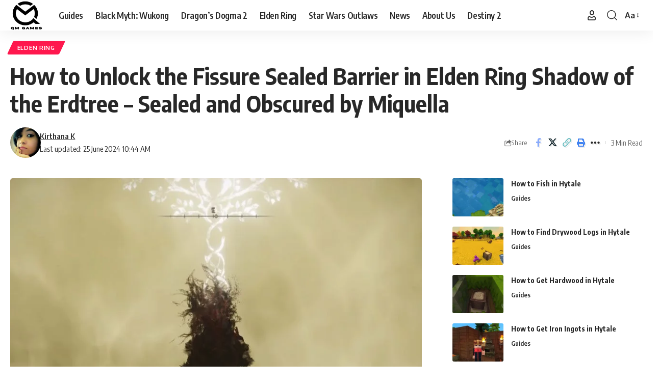

--- FILE ---
content_type: text/css
request_url: https://quoramarketing.com/wp-content/litespeed/ucss/af74399fd34c84a0d10b42f358eff99b.css?ver=4d015
body_size: 10235
content:
@keyframes spin-loader{0%{transform:rotate(0deg)}to{transform:rotate(360deg)}}figure.wp-block-gallery.has-nested-images{align-items:normal}.wp-block-gallery.has-nested-images figure.wp-block-image:not(#individual-image){margin:0;width:calc(50% - var(--wp--style--unstable-gallery-gap, 16px)/2)}.wp-block-gallery.has-nested-images figure.wp-block-image{box-sizing:border-box;display:flex;flex-direction:column;flex-grow:1;justify-content:center;max-width:100%;position:relative}.wp-block-gallery.has-nested-images figure.wp-block-image img{display:block;height:auto;max-width:100%!important;width:auto}.wp-block-gallery.has-nested-images.is-cropped figure.wp-block-image:not(#individual-image){align-self:inherit}.wp-block-gallery.has-nested-images.is-cropped figure.wp-block-image:not(#individual-image) img{flex:1 0 0%;height:100%;object-fit:cover;width:100%}@media (min-width:600px){.wp-block-gallery.has-nested-images.columns-default figure.wp-block-image:not(#individual-image){width:calc(33.33% - var(--wp--style--unstable-gallery-gap, 16px)*.66667)}.wp-block-gallery.has-nested-images.columns-default figure.wp-block-image:not(#individual-image):first-child:nth-last-child(2),.wp-block-gallery.has-nested-images.columns-default figure.wp-block-image:not(#individual-image):first-child:nth-last-child(2)~figure.wp-block-image:not(#individual-image){width:calc(50% - var(--wp--style--unstable-gallery-gap, 16px)*.5)}}.wp-block-image img{height:auto;vertical-align:bottom}.wp-block-image img,ul{box-sizing:border-box}.entry-content{counter-reset:footnotes}:root{--wp--preset--font-size--normal:16px;--wp--preset--font-size--huge:42px}.screen-reader-text:focus{background-color:#ddd;clip-path:none;color:#444;display:block;font-size:1em;height:auto;left:5px;line-height:normal;padding:15px 23px 14px;text-decoration:none;top:5px;width:auto;z-index:100000}html :where(img[class*=wp-image-]){height:auto;max-width:100%}:where(figure){margin:0 0 1em}:root{--g-color:#ff184e;--body-fcolor:#282828;--effect:all .2s cubic-bezier(0.32, 0.74, 0.57, 1);--timing:cubic-bezier(0.32, 0.74, 0.57, 1);--shadow-12:#0000001f;--shadow-20:#00000005;--round-3:3px;--height-34:34px;--height-40:40px;--padding-40:0 40px;--round-5:5px;--round-7:7px;--shadow-7:#00000012;--dark-accent:#191c20;--dark-accent-0:#191c2000;--dark-accent-90:#191c20f2;--meta-b-fcolor:var(--body-fcolor);--nav-color:var(--body-fcolor);--subnav-color:var(--body-fcolor);--nav-color-10:#00000015;--subnav-color-10:#00000015;--meta-b-fspace:normal;--meta-b-fstyle:normal;--meta-b-fweight:600;--meta-b-transform:none;--nav-bg:#fff;--nav-bg-from:#fff;--nav-bg-to:#fff;--nav-bg-glass:#fff7;--nav-bg-glass-from:#fff7;--nav-bg-glass-to:#fff7;--subnav-bg:#fff;--subnav-bg-from:#fff;--subnav-bg-to:#fff;--indicator-bg-from:#ff0084;--indicator-bg-to:#2c2cf8;--audio-color:#ffa052;--dribbble-color:#fb70a6;--excerpt-color:#666;--fb-color:#89abfc;--live-color:#fe682e;--gallery-color:#729dff;--ig-color:#7e40b6;--linkedin-color:#007bb6;--bsky-color:#4ca2fe;--pin-color:#f74c53;--flipboard-color:#f52828;--privacy-color:#fff;--review-color:#ffc300;--soundcloud-color:#fd794a;--vk-color:#07f;--telegam-color:#649fdf;--twitter-color:#00151c;--medium-color:#000;--threads-color:#000;--video-color:#ffc300;--vimeo-color:#44bbe1;--ytube-color:#ef464b;--whatsapp-color:#00e676;--g-color-90:#ff184ee6;--absolute-dark:#242424;--body-family:'Oxygen', sans-serif;--btn-family:'Encode Sans Condensed', sans-serif;--cat-family:'Oxygen', sans-serif;--dwidgets-family:'Oxygen', sans-serif;--h1-family:'Encode Sans Condensed', sans-serif;--h2-family:'Encode Sans Condensed', sans-serif;--h3-family:'Encode Sans Condensed', sans-serif;--h4-family:'Encode Sans Condensed', sans-serif;--h5-family:'Encode Sans Condensed', sans-serif;--h6-family:'Encode Sans Condensed', sans-serif;--input-family:'Encode Sans Condensed', sans-serif;--menu-family:'Encode Sans Condensed', sans-serif;--meta-family:'Encode Sans Condensed', sans-serif;--submenu-family:'Encode Sans Condensed', sans-serif;--tagline-family:'Encode Sans Condensed', sans-serif;--btn-fcolor:inherit;--h1-fcolor:inherit;--h2-fcolor:inherit;--h3-fcolor:inherit;--h4-fcolor:inherit;--h5-fcolor:inherit;--h6-fcolor:inherit;--input-fcolor:inherit;--meta-fcolor:#666;--body-fsize:16px;--btn-fsize:12px;--cat-fsize:10px;--dwidgets-fsize:13px;--excerpt-fsize:14px;--h1-fsize:40px;--h2-fsize:28px;--h3-fsize:22px;--h4-fsize:16px;--h5-fsize:14px;--h6-fsize:13px;--headline-fsize:45px;--input-fsize:14px;--menu-fsize:17px;--meta-fsize:13px;--submenu-fsize:13px;--tagline-fsize:28px;--body-fspace:normal;--btn-fspace:normal;--cat-fspace:.07em;--dwidgets-fspace:0;--h1-fspace:normal;--h2-fspace:normal;--h3-fspace:normal;--h4-fspace:normal;--h5-fspace:normal;--h6-fspace:normal;--input-fspace:normal;--menu-fspace:-.02em;--meta-fspace:normal;--submenu-fspace:-.02em;--tagline-fspace:normal;--body-fstyle:normal;--btn-fstyle:normal;--cat-fstyle:normal;--dwidgets-fstyle:normal;--h1-fstyle:normal;--h2-fstyle:normal;--h3-fstyle:normal;--h4-fstyle:normal;--h5-fstyle:normal;--h6-fstyle:normal;--input-fstyle:normal;--menu-fstyle:normal;--meta-fstyle:normal;--submenu-fstyle:normal;--tagline-fstyle:normal;--body-fweight:400;--btn-fweight:700;--cat-fweight:700;--dwidgets-fweight:600;--h1-fweight:700;--h2-fweight:700;--h3-fweight:700;--h4-fweight:700;--h5-fweight:700;--h6-fweight:600;--input-fweight:400;--menu-fweight:600;--meta-fweight:400;--submenu-fweight:500;--tagline-fweight:400;--flex-gray-15:#88888826;--flex-gray-40:#88888866;--flex-gray-7:#88888812;--dribbble-hcolor:#ff407f;--fb-hcolor:#1f82ec;--ig-hcolor:#8823b6;--linkedin-hcolor:#006ab1;--bsky-hcolor:#263544;--pin-hcolor:#f60c19;--flipboard-hcolor:#e00a0a;--soundcloud-hcolor:#ff5313;--vk-hcolor:#005f8c;--telegam-hcolor:#3885d9;--twitter-hcolor:#13b9ee;--threads-hcolor:#5219ff;--medium-hcolor:#ffb600;--vimeo-hcolor:#16b1e3;--ytube-hcolor:#fc161e;--whatsapp-hcolor:#00e537;--tumblr-color:#32506d;--tumblr-hcolor:#1f3143;--indicator-height:4px;--nav-height:60px;--alight:#ddd;--solid-light:#fafafa;--em-mini:.8em;--rem-mini:.8rem;--transparent-nav-color:#fff;--swiper-navigation-size:44px;--tagline-s-fsize:22px;--wnav-size:20px;--em-small:.92em;--rem-small:.92rem;--bottom-spacing:35px;--box-spacing:5%;--el-spacing:12px;--body-transform:none;--btn-transform:none;--cat-transform:uppercase;--dwidgets-transform:none;--h1-transform:none;--h2-transform:none;--h3-transform:none;--h4-transform:none;--h5-transform:none;--h6-transform:none;--input-transform:none;--menu-transform:none;--meta-transform:none;--submenu-transform:none;--tagline-transform:none;--awhite:#fff;--solid-white:#fff;--max-width-wo-sb:100%;--alignwide-w:1600px;--bookmark-color:#62b088;--bookmark-color-90:#62b088f2;--slider-nav-dcolor:inherit;--heading-color:var(--body-fcolor);--heading-sub-color:var(--g-color);--meta-b-family:var(--meta-family);--bottom-border-color:var(--flex-gray-15);--column-border-color:var(--flex-gray-15);--counter-zero:decimal-leading-zero}.light-scheme{--body-fcolor:#fff;--h1-fcolor:#fff;--h2-fcolor:#fff;--h3-fcolor:#fff;--h4-fcolor:#fff;--h5-fcolor:#fff;--h6-fcolor:#fff;--headline-fcolor:#fff;--shadow-12:#00000066;--shadow-20:#00000033;--shadow-7:#0000004d;--dark-accent:#0e0f12;--dark-accent-0:#0e0f1200;--dark-accent-90:#0e0f12f2;--meta-b-fcolor:#fff;--nav-bg:#131518;--nav-bg-from:#131518;--nav-bg-to:#131518;--nav-bg-glass:#fff1;--nav-bg-glass-from:#fff1;--nav-bg-glass-to:#fff1;--excerpt-color:#ddd;--nav-color:#fff;--subnav-color:#fff;--nav-color-10:#ffffff15;--subnav-color-10:#ffffff15;--input-fcolor:#fff;--meta-fcolor:#bbb;--tagline-fcolor:#fff;--flex-gray-15:#88888840;--flex-gray-7:#88888818;--solid-light:#333;--solid-white:#191c20;--twitter-color:#fff;--medium-color:#fff;--threads-color:#fff;--heading-color:var(--body-fcolor);--heading-sub-color:var(--g-color)}.mfp-hide,body:not([data-theme=dark]) [data-mode=dark]{display:none!important}a,div,form,h1,h2,h3,h4,h5,html,label,li,p,span,ul{font-family:inherit;font-size:100%;font-weight:inherit;font-style:inherit;line-height:inherit;margin:0;padding:0;vertical-align:baseline;border:0;outline:0}body,html{font-size:var(--body-fsize)}body,small,strong{font-family:inherit;font-weight:inherit;font-style:inherit;line-height:inherit;padding:0;vertical-align:baseline;border:0;outline:0}body{font-family:var(--body-family);font-weight:var(--body-fweight);font-style:var(--body-fstyle);line-height:max(var(--body-fheight, 1.7),1.4);letter-spacing:var(--body-fspace);text-transform:var(--body-transform);color:var(--body-fcolor);background-color:var(--solid-white)}small,strong{margin:0;font-size:80%}body,strong{font-size:100%}strong{font-weight:700}html{overflow-x:hidden;-ms-text-size-adjust:100%;-webkit-text-size-adjust:100%;text-size-adjust:100%}*,:after,:before{-moz-box-sizing:border-box;-webkit-box-sizing:border-box;box-sizing:border-box}.site-outer,.site-wrap{position:relative;display:block}.site-outer{overflow:clip;max-width:100%}.site-wrap{margin:0;padding:0;z-index:1;min-height:45vh}input{overflow:visible;text-transform:none;outline:0!important}[type=checkbox]{box-sizing:border-box;padding:0;cursor:pointer}body,figure{display:block;margin:0}a,input,textarea{color:inherit}a{text-decoration:none;background-color:#fff0}img{max-width:100%;height:auto;vertical-align:middle;border-style:none;-webkit-object-fit:cover;object-fit:cover}textarea{text-transform:none;outline:0!important}.screen-reader-text{position:absolute;overflow:hidden;clip:rect(1px,1px,1px,1px);width:1px;height:1px;margin:-1px;padding:0;word-wrap:normal!important;border:0;clip-path:inset(50%);-webkitcolorip-path:inset(50%)}[type=submit]{-webkit-appearance:button}[type=submit]::-moz-focus-inner{padding:0;border-style:none}[type=submit]:-moz-focusring{outline:ButtonText dotted 1px}:-webkit-autofill{-webkit-box-shadow:0 0 0 30px #fafafa inset}::-webkit-file-upload-button{font:inherit;-webkit-appearance:button}.clearfix:after,.clearfix:before{display:table;clear:both;content:" "}input:disabled,textarea:disabled{opacity:.5;background-color:#ffcb3330}h1{font-family:var(--h1-family);font-size:var(--h1-fsize);font-weight:var(--h1-fweight);font-style:var(--h1-fstyle);line-height:var(--h1-fheight,1.2);letter-spacing:var(--h1-fspace);text-transform:var(--h1-transform);color:var(--h1-fcolor)}h2{font-family:var(--h2-family);font-size:var(--h2-fsize);font-weight:var(--h2-fweight);font-style:var(--h2-fstyle);line-height:var(--h2-fheight,1.25);letter-spacing:var(--h2-fspace);text-transform:var(--h2-transform);color:var(--h2-fcolor)}.h3,h3{font-family:var(--h3-family);font-size:var(--h3-fsize);font-weight:var(--h3-fweight);font-style:var(--h3-fstyle);line-height:var(--h3-fheight,1.3);letter-spacing:var(--h3-fspace);text-transform:var(--h3-transform)}h3{color:var(--h3-fcolor)}.h4,h4{font-family:var(--h4-family);font-size:var(--h4-fsize);font-weight:var(--h4-fweight);font-style:var(--h4-fstyle);line-height:var(--h4-fheight,1.45);letter-spacing:var(--h4-fspace);text-transform:var(--h4-transform)}h4{color:var(--h4-fcolor)}.h5,h5{font-family:var(--h5-family);font-size:var(--h5-fsize);font-weight:var(--h5-fweight);font-style:var(--h5-fstyle);line-height:var(--h5-fheight,1.5);letter-spacing:var(--h5-fspace);text-transform:var(--h5-transform)}h5{color:var(--h5-fcolor)}.h6{font-family:var(--h6-family);font-size:var(--h6-fsize);font-weight:var(--h6-fweight);font-style:var(--h6-fstyle);line-height:var(--h6-fheight,1.5);letter-spacing:var(--h6-fspace);text-transform:var(--h6-transform)}h4.entry-title{font-size:var(--title-size,var(--h4-fsize))}h5.entry-title{font-size:var(--title-size,var(--h5-fsize))}.p-categories{font-family:var(--cat-family);font-size:var(--cat-fsize);font-weight:var(--cat-fweight);font-style:var(--cat-fstyle);letter-spacing:var(--cat-fspace);text-transform:var(--cat-transform)}.is-meta,.meta-text{font-size:var(--meta-fsize)}.is-meta,.meta-label,.meta-text{font-family:var(--meta-family);font-weight:var(--meta-fweight);font-style:var(--meta-fstyle);letter-spacing:var(--meta-fspace);text-transform:var(--meta-transform)}.is-meta,.meta-label{color:var(--meta-fcolor)}.meta-author,.meta-bold{font-family:var(--meta-b-family);font-size:var(--meta-b-fsize,inherit);font-weight:var(--meta-b-fweight);font-style:var(--meta-b-fstyle);letter-spacing:var(--meta-b-fspace);text-transform:var(--meta-b-transform)}input[type=email],input[type=password],input[type=text],input[type=url]{font-size:var(--input-fsize)}input[type=email],input[type=password],input[type=text],input[type=url],textarea{font-family:var(--input-family);font-weight:var(--input-fweight);font-style:var(--input-fstyle);letter-spacing:var(--input-fspace);text-transform:var(--input-transform);color:var(--input-fcolor)}.button,.pagination-wrap,.rbbsl a>span,input[type=submit]{font-family:var(--btn-family);font-size:var(--btn-fsize);font-weight:var(--btn-fweight);font-style:var(--btn-fstyle);letter-spacing:var(--btn-fspace);text-transform:var(--btn-transform)}.main-menu>li>a{font-family:var(--menu-family);font-size:var(--menu-fsize);font-weight:var(--menu-fweight);font-style:var(--menu-fstyle);line-height:1.5;letter-spacing:var(--menu-fspace);text-transform:var(--menu-transform);position:relative;display:flex;align-items:center;flex-wrap:nowrap;height:var(--nav-height);padding-right:var(--menu-item-spacing,12px);padding-left:var(--menu-item-spacing,12px);white-space:nowrap;color:var(--nav-color)}.s-title{font-family:var(--headline-family,var(--h1-family));font-size:var(--headline-fsize,var(--h1-fsize));font-weight:var(--headline-fweight,var(--h1-fweight));font-style:var(--headline-fstyle,var(--h1-fstyle));line-height:var(--headline-fheight,var(--h1-fheight,1.2));letter-spacing:var(--headline-fspace,var(--h1-fspace));text-transform:var(--headline-transform,var(--h1-transform));color:var(--headline-fcolor,var(--h1-fcolor))}.heading-title>*{font-family:var(--heading-family,inherit);font-size:var(--heading-fsize,inherit);font-weight:var(--heading-fweight,inherit);font-style:var(--heading-fstyle,inherit);letter-spacing:var(--heading-fspace,inherit);text-transform:var(--heading-transform,inherit)}input[type=email],input[type=password],input[type=text],input[type=url]{line-height:max(var(--input-fheight),24px);max-width:100%;padding:12px 20px;-webkit-transition:var(--effect);transition:var(--effect);white-space:nowrap;border:var(--input-border,none);border-radius:var(--round-3);outline:0!important;background-color:var(--input-bg,var(--flex-gray-7));-webkit-box-shadow:none!important;box-shadow:none!important}input::file-selector-button{font-size:var(--em-small);padding:8px 20px;cursor:pointer;-webkit-transition:var(--effect);transition:var(--effect);color:var(--btn-accent,var(--awhite));border:0;border-radius:var(--round-7);background-color:var(--btn-primary,var(--g-color))}input:hover::file-selector-button{opacity:.7}.button,input[type=submit],textarea{-webkit-transition:var(--effect);transition:var(--effect)}.button,input[type=submit]{line-height:var(--height-40);padding:var(--padding-40);cursor:pointer;white-space:nowrap;color:var(--btn-accent,var(--awhite));border:0;border-radius:var(--round-3);outline:0!important;background:var(--btn-primary,var(--g-color));-webkit-box-shadow:none;box-shadow:none}textarea{font-size:var(--input-fsize)!important;line-height:var(--input-fheight,1.6);display:block;overflow:auto;width:100%;max-width:100%;padding:15px 20px;border:var(--input-border,none);border-radius:var(--round-7);background-color:var(--input-bg,var(--flex-gray-7));-webkit-box-shadow:none!important;box-shadow:none!important}.rb-container,.rb-s-container{position:static;display:block;width:100%;max-width:var(--rb-width,1280px);margin-right:auto;margin-left:auto}.rb-s-container{max-width:var(--rb-s-width,var(--rb-width,1280px))}.edge-padding{padding-right:20px;padding-left:20px}.menu-item,.rb-section ul{list-style:none}.h3,.h4,.h5,.h6,h1,h2,h3,h4,h5,p{-ms-word-wrap:break-word;word-wrap:break-word}.light-scheme{color:var(--awhite);--pagi-bg:var(--solid-light)}input:-webkit-autofill,input:-webkit-autofill:active,input:-webkit-autofill:focus,input:-webkit-autofill:hover{transition:background-color 999999s ease-in-out 0s}.block-inner{display:flex;flex-flow:row wrap;flex-grow:1;row-gap:var(--bottom-spacing)}.is-gap-10 .block-inner{margin-right:-10px;margin-left:-10px;--colgap:10px}.is-gap-25 .block-inner{margin-right:-25px;margin-left:-25px;--colgap:25px}.block-inner>*{flex-basis:100%;width:100%}.block-inner>*,[class*=is-gap-]>.block-inner>*{padding-right:var(--colgap,0);padding-left:var(--colgap,0)}.is-color .icon-facebook{color:var(--fb-color)}.is-color .icon-facebook:hover{color:var(--fb-hcolor);text-shadow:0 3px 12px var(--fb-hcolor)}.is-bg .icon-facebook{background-color:var(--fb-color)}.is-bg .icon-facebook:hover{background-color:var(--fb-hcolor);box-shadow:0 3px 12px var(--fb-hcolor)}.is-color .icon-twitter{color:var(--twitter-color)}.is-color .icon-twitter:hover{color:var(--twitter-hcolor);text-shadow:0 3px 12px var(--twitter-hcolor)}.is-bg .icon-twitter{background-color:var(--twitter-color)}.is-bg .icon-twitter:hover{background-color:var(--twitter-hcolor);box-shadow:0 3px 12px var(--twitter-hcolor)}.is-color .icon-copy{color:#66bbbf}.is-color .icon-copy:hover{color:#38787a}.is-color .icon-print{color:#4082f1}.is-color .icon-print:hover{color:#0f67f6;text-shadow:0 3px 12px #0f67f6}.is-bg .icon-copy{background-color:#66bbbf}.is-bg .icon-copy:hover{background-color:#38787a;box-shadow:0 3px 12px #38787a}.is-bg .icon-print{background-color:#4082f1}.is-bg .icon-print:hover{background-color:#0f67f6;box-shadow:0 3px 12px #0f67f6}.is-bg{color:var(--awhite)}.is-bg *{color:inherit}.rb-loader{font-size:10px;display:none;overflow:hidden;width:3em;height:3em;transform:translateZ(0);animation:spin-loader .8s infinite linear;text-indent:-9999em;color:var(--g-color);border-radius:50%;background:currentColor;background:linear-gradient(to right,currentColor 10%,#fff0 50%)}.rb-loader:after,.rb-loader:before{position:absolute;top:0;left:0;content:""}.rb-loader:before{width:50%;height:50%;color:inherit;border-radius:100%0 0 0;background:currentColor}.rb-loader:after{right:0;bottom:0;width:75%;height:75%;margin:auto;opacity:.5;border-radius:50%;background:var(--solid-white)}.heading-title,.is-relative,.main-menu>li,.p-content,.p-wrap,.pagination-wrap,.rb-loader,.sfoter-sec{position:relative}.pagination-wrap{display:flex;justify-content:center;width:100%;gap:10px;margin-top:max(20px,var(--bottom-spacing));padding-right:var(--colgap,0);padding-left:var(--colgap,0)}.icon-holder{display:flex;align-items:center}.rbi{font-family:"ruby-icon"!important;font-weight:400;font-style:normal;font-variant:normal;text-transform:none;-webkit-font-smoothing:antialiased;-moz-osx-font-smoothing:grayscale;speak:none}.rbi-search:before{content:""}.rbi-comment:before{content:""}.rbi-share:before{content:""}.rbi-print:before{content:""}.rbi-facebook:before{content:""}.rbi-flipboard:before{content:""}.rbi-twitter:before{content:""}.rbi-youtube:before{content:""}.rbi-cright:before{content:""}.rbi-link-o:before{content:""}.rbi-show:before{content:""}.rbi-more:before{content:""}.rbi-user:before{content:""}.header-wrap,.navbar-wrap{position:relative;display:block}.navbar-wrap{z-index:999}.header-mobile{display:none}.navbar-wrap:not(.navbar-transparent){background:var(--nav-bg);background:-webkit-linear-gradient(left,var(--nav-bg-from) 0%,var(--nav-bg-to) 100%);background:linear-gradient(to right,var(--nav-bg-from) 0%,var(--nav-bg-to) 100%)}.style-shadow .navbar-wrap:not(.navbar-transparent){box-shadow:0 4px 30px var(--shadow-7)}.navbar-inner{position:relative;justify-content:space-between;max-width:100%;min-height:var(--nav-height)}.navbar-inner,.navbar-left,.navbar-right{display:flex;align-items:stretch;flex-flow:row nowrap}.navbar-left{flex-grow:1}.logo-wrap{display:flex;align-items:center;flex-shrink:0;margin-right:20px}.logo-wrap,.logo-wrap a{max-height:100%}.is-image-logo.logo-wrap a{display:block}.logo-wrap img{display:block;width:auto;max-height:var(--nav-height);-webkit-transition:opacity .2s var(--timing);transition:opacity .2s var(--timing);object-fit:cover}.logo-wrap:not(.mobile-logo-wrap) img{max-height:var(--hd-logo-height,60px)}.logo-wrap a:hover img{opacity:.7}.navbar-right>*{position:static;display:flex;align-items:center;height:100%}.navbar-right .login-toggle{margin-right:10px}.navbar-outer .navbar-right>*{color:var(--nav-color)}.header-dropdown{position:absolute;z-index:9999;top:-9999px;display:block;visibility:hidden;margin-top:20px;list-style:none;-webkit-transition:top 0s,opacity .2s var(--timing),margin .2s var(--timing);transition:top 0s,opacity .2s var(--timing),margin .2s var(--timing);pointer-events:none;opacity:0;border-radius:var(--sm-border-radius,var(--round-5))}.main-menu,.main-menu-wrap{display:flex}.main-menu{align-items:center;flex-flow:row wrap;row-gap:5px}.menu-item a>span{font-size:inherit;font-weight:inherit;font-style:inherit;position:relative;display:inline-flex;align-items:center;letter-spacing:inherit;column-gap:var(--m-icon-spacing,.3em)}.wnav-holder{padding-right:5px;padding-left:5px}.wnav-icon{font-size:var(--wnav-size)}.widget-h-login.header-dropdown-outer{line-height:1;position:relative}.widget-p-listing .p-wrap{margin-bottom:20px}.w-header-search .header-search-form{width:340px;max-width:100%;margin-bottom:0;padding:5px}.w-header-search .search-form-inner{border:0}.rb-search-form{position:relative;width:100%}.rb-search-form input[type=text]{padding-left:0}.rb-search-submit{position:relative;display:flex}.rb-search-submit input[type=submit]{padding:0;opacity:0}.rb-search-submit i,.search-icon>*{font-size:var(--icon-size,inherit);color:var(--input-fcolor,currentColor)}.rb-search-submit i{line-height:1;position:absolute;top:1px;bottom:0;left:0;display:flex;align-items:center;justify-content:flex-end;width:100%;padding-right:max(.4em,10px);-webkit-transition:var(--effect);transition:var(--effect);pointer-events:none}.rb-search-form .search-icon{display:flex;flex-shrink:0}.search-icon>*{margin-right:max(.4em,10px);margin-left:max(.4em,10px);fill:var(--input-fcolor,currentColor)}.rb-search-submit:hover i{color:var(--g-color);opacity:1}.search-form-inner{position:relative;display:flex;align-items:center;border:1px solid var(--flex-gray-15);border-radius:var(--round-5)}.header-wrap .search-form-inner{border-color:var(--subnav-color-10)}.mobile-collapse .search-form-inner{border-color:var(--submbnav-color-10,var(--flex-gray-15))}.rb-search-form .search-text{flex-grow:1}.rb-search-form input{width:100%;padding:.6em 0;border:0;background:0 0}.rb-search-form input::placeholder{opacity:.8;color:inherit}.navbar-right{position:relative;flex-shrink:0}.header-dropdown-outer{position:static}.featured-lightbox-trigger{cursor:pointer}.header-dropdown{right:0;left:auto;overflow:hidden;min-width:200px;color:var(--subnav-color);background:var(--subnav-bg);background:-webkit-linear-gradient(left,var(--subnav-bg-from) 0%,var(--subnav-bg-to) 100%);background:linear-gradient(to right,var(--subnav-bg-from) 0%,var(--subnav-bg-to) 100%);box-shadow:0 4px 30px var(--shadow-12)}.menu-ani-1 .rb-menu>.menu-item>a>span{-webkit-transition:color .2s var(--timing);transition:color .2s var(--timing)}.menu-ani-1 .rb-menu>.menu-item>a>span:before{position:absolute;bottom:-1px;left:0;width:0;height:3px;content:"";-webkit-transition:width 0s var(--timing),background-color .2s var(--timing);transition:width 0s var(--timing),background-color .2s var(--timing);background-color:#fff0}.menu-ani-1 .rb-menu>.menu-item>a:hover>span:before,.menu-ani-1 .rb-menu>.menu-item>a>span:after{-webkit-transition:width .2s var(--timing);transition:width .2s var(--timing);background-color:var(--nav-color-h-accent,var(--g-color))}.menu-ani-1 .rb-menu>.menu-item>a>span:after{position:absolute;right:0;bottom:-1px;width:0;height:3px;content:""}.menu-ani-1 .rb-menu>.menu-item>a:hover:after,.rb-menu>.menu-item>a:hover>span{color:var(--nav-color-h,inherit)}.mobile-menu-trigger i:before,a.meta-author{-webkit-transition:var(--effect);transition:var(--effect)}.menu-ani-1 .rb-menu>.menu-item>a:hover>span:before{width:100%}.menu-ani-1 .rb-menu>.menu-item>a:hover>span:after{width:100%;-webkit-transition:width 0s var(--timing);transition:width 0s var(--timing);background-color:#fff0}.burger-icon{position:relative;display:block;width:24px;height:16px;color:var(--mbnav-color,var(--nav-color,inherit))}.burger-icon>span{position:absolute;left:0;display:block;height:2px;-webkit-transition:all .4s var(--timing);transition:all .4s var(--timing);border-radius:2px;background-color:currentColor}.burger-icon>span:nth-child(1){top:0;width:100%}.burger-icon>span:nth-child(2){top:50%;width:65%;margin-top:-1px}.burger-icon>span:nth-child(3){top:auto;bottom:0;width:40%}.login-toggle{display:inline-flex;align-items:center;flex-flow:row nowrap;flex-shrink:0;vertical-align:middle;text-decoration:none!important;column-gap:var(--icon-gap,5px)}.header-search-form .h5{display:block;margin-bottom:10px}.is-form-layout .search-form-inner{width:100%;border-color:var(--search-form-color,var(--flex-gray-15))}.is-form-layout .rbi-cright,.is-form-layout .search-icon{opacity:.5}.is-form-layout .rbi-cright:before{content:"";font-size:var(--em-mini)}.navbar-outer{position:relative;z-index:110;display:block;width:100%}.header-mobile-wrap{position:relative;z-index:99;flex-grow:0;flex-shrink:0;color:var(--mbnav-color,var(--nav-color));background:var(--mbnav-bg,var(--nav-bg));background:-webkit-linear-gradient(left,var(--mbnav-bg-from,var(--nav-bg-from)) 0%,var(--mbnav-bg-to,var(--nav-bg-to)) 100%);background:linear-gradient(to right,var(--mbnav-bg-from,var(--nav-bg-from)) 0%,var(--mbnav-bg-to,var(--nav-bg-to)) 100%);box-shadow:0 4px 30px var(--shadow-7)}.header-mobile-wrap .navbar-right>*{color:inherit}.mobile-logo-wrap{display:flex;flex-grow:0;margin:0}.mobile-logo-wrap img{width:auto;max-height:var(--mlogo-height,var(--mbnav-height,42px))}.collapse-holder{display:block;overflow-y:auto;width:100%}.mobile-collapse .header-search-form{margin-bottom:15px}.mbnav{display:flex;align-items:center;flex-flow:row nowrap;min-height:var(--mbnav-height,42px)}.header-mobile-wrap .navbar-right{align-items:center;justify-content:flex-end}.mobile-toggle-wrap{display:flex;align-items:stretch}.mobile-menu-trigger{display:flex;align-items:center;padding-right:10px;cursor:pointer}.mobile-search-icon{padding:0 5px}.mobile-collapse{z-index:0;display:flex;visibility:hidden;overflow:hidden;flex-grow:1;height:0;-webkit-transition:opacity .3s var(--timing);transition:opacity .3s var(--timing);opacity:0;color:var(--submbnav-color,var(--subnav-color));background:var(--submbnav-bg,var(--subnav-bg));background:-webkit-linear-gradient(left,var(--submbnav-bg-from,var(--subnav-bg-from)) 0%,var(--submbnav-bg-to,var(--subnav-bg-to)) 100%);background:linear-gradient(to right,var(--submbnav-bg-from,var(--subnav-bg-from)) 0%,var(--submbnav-bg-to,var(--subnav-bg-to)) 100%)}.collapse-sections{position:relative;display:flex;flex-flow:column nowrap;width:100%;margin-top:20px;padding:20px;gap:15px}.collapse-inner{position:relative;display:block;width:100%;padding-top:15px}.collapse-inner>:last-child{padding-bottom:150px}.mobile-socials{display:flex;flex-flow:row wrap}.mobile-socials a{font-size:16px;flex-shrink:0;padding:0 12px}.p-content>:not(:last-child),.p-wrap>:not(:last-child){margin-bottom:var(--el-spacing)}.p-small{--el-spacing:7px}.feat-holder{position:relative;max-width:100%}.p-categories,.p-top{display:flex;align-items:stretch;flex-flow:row wrap;flex-grow:1;gap:3px}.p-featured{position:relative;display:block;overflow:hidden;padding-bottom:calc(var(--feat-ratio, 60)*1%);border-radius:var(--wrap-border,var(--round-3))}.p-featured.ratio-v1{padding-bottom:calc(var(--feat-ratio, 75)*1%)}.p-flink{position:absolute;z-index:1;top:0;right:0;bottom:0;left:0;display:block}.p-featured img,.p-featured img.featured-img{position:absolute;top:0;right:0;bottom:0;left:0;width:100%;height:100%;margin:0;object-fit:cover;object-position:var(--feat-position,center)}.p-meta{position:relative;display:block}.meta-inner{display:flex;align-items:center;flex-flow:row wrap;gap:.2em max(3px,.6em)}.meta-el{flex-flow:row wrap;width:var(--meta-width,auto)}.meta-el,.meta-label,.meta-separate{display:inline-flex;align-items:center;gap:max(2px,.35em)}.meta-tax a{color:var(--ecat-highlight,var(--cat-highlight,inherit))}.meta-separate:after{width:1px;height:max(8px,.7em);content:"";-webkit-transform:skewX(-15deg);transform:skewX(-15deg);text-decoration:none!important;opacity:var(--meta-style-o,.3);background-color:var(--meta-fcolor)}.meta-separate:last-child:after{display:none}.meta-avatar{flex-shrink:0;margin-right:-.1em;gap:3px}body .meta-avatar img{display:inline-flex;width:var(--avatar-size,22px);height:var(--avatar-size,22px);border-radius:50%;object-fit:cover}.meta-avatar,.meta-avatar+div{--meta-width:auto}.p-url{font-size:inherit;line-height:inherit;position:relative;color:var(--title-color,inherit);text-underline-offset:min(3px,.1em);display:inline}.is-meta .meta-author a,.meta-tax a{-webkit-transition:var(--effect);transition:var(--effect);text-decoration-color:#fff0;text-decoration-line:underline}.is-meta .meta-author a,.is-meta a,.meta-tax a,.single-meta .meta-author-url{text-underline-offset:min(4px,.175em)}.is-meta a:hover,.single-meta .meta-author-url{text-decoration:underline solid}.single-meta .meta-author-url:hover,.widget.widget_nav_menu a:hover,a.nice-name:hover{color:var(--g-color)}.hover-ani-1 .p-url{-moz-text-decoration-color:#fff0;-webkit-text-decoration-color:#fff0;text-decoration-color:#fff0;text-decoration-line:underline;text-decoration-thickness:.1em;text-underline-offset:min(4px,.125em)}.hover-ani-1 .p-url:hover{color:var(--title-hcolor,var(--g-color));-webkit-text-decoration-color:var(--title-e-hcolor,var(--g-color));text-decoration-color:var(--title-e-hcolor,var(--g-color))}.bookmark-notification{position:fixed;z-index:5000;right:0;bottom:50px;left:calc(50% - 200px);display:none;width:100%;max-width:400px;padding:0 20px;text-align:center}.p-category{font-family:inherit;font-weight:inherit;font-style:inherit;line-height:1;position:relative;z-index:1;display:inline-flex;color:var(--cat-fcolor,inherit)}.ecat-bg-1 .p-category,.ecat-bg-1 .p-category:before,.hover-ani-1 .p-url{-webkit-transition:var(--effect);transition:var(--effect)}.ecat-bg-1 .p-category{padding:var(--cat-icon-spacing,.7em 1.2em);text-decoration:none;color:var(--cat-fcolor,var(--awhite))}.ecat-bg-1 .p-category:before{position:absolute;z-index:-1;top:0;right:0;bottom:0;left:0;display:block;content:"";border-radius:var(--round-3);background-color:var(--cat-highlight,var(--g-color));-webkit-transform:skewX(-25deg);transform:skewX(-25deg)}.feat-holder .p-top{position:absolute;z-index:20;right:12px;bottom:10px;left:12px;margin-bottom:0}.ecat-bg-1 .feat-holder .p-top{top:auto;right:0;bottom:-2px;left:0;margin-bottom:0}.ecat-bg-1 .p-grid-small-1 .feat-holder{padding-bottom:4px}.p-list-small-2,.sticky-share-list{display:flex;flex-flow:row nowrap}.p-list-small-2 .feat-holder{flex-shrink:0;width:100px;margin-right:var(--featured-spacing,15px)}.p-list-small-2 .p-content{flex-grow:1}.p-wrap.p-list-small-2 .feat-holder,.p-wrap.p-list-small-2 .p-meta{margin-bottom:0}.sticky-share-list{align-items:center;flex-shrink:0;height:100%;margin-right:0;margin-left:auto;padding-right:5px;padding-left:5px}.sticky-share-list .t-shared-header{opacity:.5}.t-shared-header{font-size:var(--em-mini);display:inline-flex;margin-right:7px;white-space:nowrap;gap:5px}.sticky-share-list-items{align-items:center;height:100%}.login-remember label.rb-login-label:before,.rbbsl a>span,.sticky-share-list-buffer{display:none}.block-wrap{position:relative;display:block;counter-reset:trend-counter}.block-small{--bottom-spacing:25px}.heading-inner{position:relative;display:flex;align-items:center;flex-flow:row nowrap;width:100%;column-gap:10px}.heading-title>*{position:relative;z-index:1;color:var(--heading-color,inherit)}.heading-layout-1 .heading-title{line-height:1;display:inline-flex;padding:0 var(--heading-spacing,12px);backface-visibility:hidden}.heading-layout-1 .heading-title:after{position:absolute;top:0;right:0;bottom:0;left:0;content:"";-webkit-transform:skewX(-15deg);transform:skewX(-15deg);border-right:3px solid var(--heading-sub-color);border-left:3px solid var(--heading-sub-color)}.block-h .heading-title{line-height:1;margin-bottom:0}.single-infinite-point .rb-loader{margin-bottom:25px}.mobile-social-title{flex-grow:1}.logo-popup-outer{display:flex;width:100%;padding:40px 25px 25px;pointer-events:auto;border-radius:var(--round-5);background:var(--solid-white);box-shadow:0 10px 30px var(--shadow-12)}.rb-user-popup-form{position:relative;max-width:var(--login-popup-w,350px);--popup-close-size:42px}.login-popup-header{position:relative;display:block;margin-bottom:25px;padding-bottom:20px;text-align:center}.login-popup-header:after{position:absolute;bottom:0;left:50%;display:block;width:30px;margin-left:-15px;content:"";border-bottom:6px dotted var(--g-color)}.rb-login-label{font-size:var(--rem-mini);display:block;margin-bottom:var(--llabel-spacing,7px);color:var(--llabel-color,var(--meta-fcolor))}.login-remember label,.rb-login-label,.user-login-form label{color:var(--meta-fcolor)}.login-remember label{line-height:1;display:flex;align-items:center;margin-bottom:0;cursor:pointer;gap:5px}.user-login-form{padding:var(--lform-padding,0)}.login-form-footer,.lostpassw-link{font-size:var(--rem-mini)}.lostpassw-link:hover{text-decoration:underline dotted}.user-login-form form{display:flex;flex-flow:column nowrap;gap:var(--linput-spacing,15px)}.remember-wrap{display:flex;align-items:center;flex-flow:row wrap;justify-content:space-between}.user-login-form input[type=checkbox]{margin:0}.user-login-form input[type=password],.user-login-form input[type=text]{display:block;width:100%;border-radius:var(--round-5)}.user-login-form input[type=password]{padding-right:40px}.login-form-footer,.rb-password-toggle{display:flex;align-items:center;justify-content:center}.rb-password-toggle{font-size:18px;position:absolute;z-index:1;top:0;right:0;bottom:0;width:40px;padding:12px 20px;cursor:pointer;text-align:center}.user-login-form .login-submit{padding-top:10px;text-align:center}.user-login-form input[type=submit]{font-size:calc(var(--btn-fsize)*1.2);width:100%;max-width:var(--lbutton-width,100%);padding:var(--lbutton-padding,0)}.login-form-footer{flex-flow:row nowrap;margin-top:15px}.widget-p-listing .p-wrap:last-child,.widget.widget_nav_menu ul.menu>li:last-child{margin-bottom:0}.sidebar-inner{top:0}.widget,.widget.widget_nav_menu .menu-item,.widget.widget_nav_menu a{position:relative;display:block}.sidebar-inner .widget{overflow:inherit;width:100%;margin-bottom:30px}.widget.widget_nav_menu a{font-family:var(--dwidgets-family);font-size:var(--dwidgets-fsize);font-weight:var(--dwidgets-fweight);font-style:var(--dwidgets-fstyle);padding-top:var(--sidebar-menu-spacing,5px);padding-bottom:var(--sidebar-menu-spacing,5px);-webkit-transition:var(--effect);transition:var(--effect);letter-spacing:var(--dwidgets-fspace);text-transform:var(--dwidgets-transform);color:inherit}.is-bg{--twitter-color:#00151c;--medium-color:#000;--threads-color:#000}body:not([data-theme=dark]).single{background-color:var(--s-body-bg,var(--solid-white))}.grid-container{position:relative;display:flex;flex-flow:row wrap;margin-right:-20px;margin-left:-20px}.grid-container>*{flex:0 0 100%;width:100%;padding-right:20px;padding-left:20px}.single-meta,.smeta-in{display:flex;align-items:center;flex-flow:row nowrap}.single-meta{justify-content:space-between;width:100%;gap:15px}.smeta-in{justify-content:flex-start;gap:12px}.smeta-in>.meta-avatar img{width:var(--b-avatar-size,60px);height:var(--b-avatar-size,60px);margin-left:0!important;border-radius:var(--avatar-radius,100%)}.smeta-sec{display:flex;flex-flow:column-reverse nowrap;text-align:left;gap:.1em}.smeta-bottom{color:var(--smeta-color,currentColor)}.share-action i{text-shadow:2px 2px 0 var(--flex-gray-15)}.smeta-extra{display:flex;align-items:center;flex-flow:row nowrap;flex-shrink:0}.share-action{-webkit-transition:var(--effect);transition:var(--effect)}.t-shared-sec{display:flex;align-items:center}.sticky-share-list>*{line-height:1;display:flex;flex-flow:row nowrap}.t-shared-sec>:not(.t-shared-header){display:flex;flex-flow:row wrap;gap:3px}.sticky-share-list .share-action,.t-shared-sec .share-action{font-size:max(1.05rem,15px);line-height:32px;display:inline-flex;justify-content:center;min-width:28px}a.native-share-trigger{background-color:#fff0}a.native-share-trigger:hover{color:var(--g-color)}.native-share-trigger i{font-size:1.3em}.single-right-meta{display:flex;align-items:center;flex-flow:row nowrap;flex-shrink:0;white-space:nowrap}.single-right-meta:not(:first-child):before{display:inline-flex;width:1px;height:6px;margin-right:10px;margin-left:6px;content:"";opacity:.25;background-color:var(--meta-fcolor)}.single-header{position:relative;z-index:109;display:block}.s-cats,.s-title,.single-meta{margin-bottom:15px}.s-feat-outer{margin-bottom:30px}.s-feat img{display:block;width:100%;object-fit:cover}.author-info-wrap,.ubox-header{display:flex;align-items:center;gap:10px}.ubox-header{flex-flow:row wrap;width:100%}.author-info-wrap{flex-flow:row nowrap;flex-grow:1}.author-avatar{width:50px;height:50px}.author-avatar img{width:100%;height:100%;border-radius:50%;object-fit:cover}.e-shared-sec{display:flex;align-items:center;flex-flow:row nowrap}.rbbsl{font-size:18px;display:flex;flex-flow:row wrap;justify-content:flex-end;margin-left:auto;gap:5px}.rbbsl>*{line-height:var(--height-40);display:inline-flex;flex-flow:row nowrap;justify-content:center;min-width:42px;padding:0 12px;border-radius:var(--round-3);background-color:var(--flex-gray-7);gap:7px}.entry-sec{position:relative;padding-top:37px;padding-bottom:35px}.collapse-sections:before,.entry-sec:before{position:absolute;z-index:1;top:0;right:0;left:0;overflow:hidden;height:3px;content:"";background-repeat:repeat-x;background-position:0 0;background-size:5px}.entry-sec:before{background-image:linear-gradient(to right,var(--flex-gray-15) 20%,transparent 21%,transparent 100%);background-image:-webkit-linear-gradient(right,var(--flex-gray-15) 20%,transparent 21%,transparent 100%)}.collapse-sections:before{background-image:linear-gradient(to right,var(--submbnav-color-10,var(--subnav-color-10)) 20%,transparent 21%,transparent 100%);background-image:-webkit-linear-gradient(right,var(--submbnav-color-10,var(--subnav-color-10)) 20%,transparent 21%,transparent 100%)}.e-shared-sec.entry-sec{padding-top:18px;padding-bottom:15px}.e-shared-header{display:flex;align-items:center;flex-flow:row nowrap}.e-shared-sec .native-share-trigger{color:var(--awhite)}.reading-indicator{position:fixed;z-index:9041;top:0;right:0;left:0;display:block;overflow:hidden;width:100%;height:var(--indicator-height)}#reading-progress{display:block;width:0;max-width:100%;height:100%;-webkit-transition:width .1s ease;transition:width .1s ease;border-top-right-radius:5px;border-bottom-right-radius:5px;background:var(--g-color);background:linear-gradient(90deg,var(--indicator-bg-from) 0%,var(--indicator-bg-to) 100%);background:-webkit-linear-gradient(right,var(--indicator-bg-from),var(--indicator-bg-to))}.comments-area{display:block}.comments-area #respond>#commentform{margin-top:15px}.comment-form{position:relative;display:block;margin-right:-10px;margin-left:-10px}.comment-form input[type=email],.comment-form input[type=text],.comment-form input[type=url],.logo-popup,.user-login-form form>*{width:100%}.comment-form>*{margin-bottom:20px;padding-right:10px;padding-left:10px}.comment-form-cookies-consent{display:flex;align-items:center;flex-flow:row nowrap;flex-basis:100%;width:100%}.comment-form-cookies-consent label{font-size:var(--rem-mini);padding-left:5px;cursor:pointer}.comment-notes .required{color:#ff4545}.comment-form>p.form-submit{display:block;margin-top:20px;margin-bottom:0}.comment-form .comment-notes{font-size:var(--rem-mini);margin-bottom:15px}.comment-notes #email-notes{font-style:italic}.comment-reply-title{line-height:1;margin-bottom:10px}.comment-form-author label,.comment-form-comment label,.comment-form-email label,.comment-form-url label,.no-comment .comment-reply-title{display:none}.comment-box-header{position:relative;display:block}.comment-box-header>*{display:flex;align-items:center}.comment-box-header i,.e-shared-header i{margin-right:7px}.sfoter-sec>.block-h{margin-bottom:20px}.single-related{margin-bottom:40px;padding-top:30px}.single-related:before{position:absolute;z-index:-1;top:0;left:50%;width:100vw;height:1px;margin-left:-50vw;content:"";pointer-events:none;background-color:var(--flex-gray-15)}.single-standard-1 .single-header{padding-top:15px}.single-standard-1 .s-feat img{border-radius:var(--round-5)}.e-ct-outer>*{margin-bottom:30px}.rbct{position:relative;display:block}.has-lsl .s-ct-inner{display:flex;flex-flow:row nowrap}.l-shared-sec-outer{position:relative;flex-shrink:0;padding-right:30px;padding-bottom:40px}.e-ct-outer{flex-grow:1;min-width:0;max-width:var(--s-content-width,100%);margin-right:auto;margin-left:auto}.l-shared-sec{font-size:18px;position:sticky;position:-webkit-sticky;top:12px;-webkit-transition:top .3s ease;transition:top .3s ease;will-change:top}.l-shared-items{display:flex;align-items:center;flex-flow:column nowrap;border-radius:var(--round-5);background:var(--toc-bg,var(--solid-white));box-shadow:0 5px 30px var(--shadow-7)}.l-shared-sec .share-action{line-height:48px;display:inline-flex;justify-content:center;width:48px;border-radius:var(--round-5)}.l-shared-header{display:flex;align-items:center;flex-flow:column wrap;margin-bottom:10px}.l-shared-header i{font-size:18px}.rbct>*{margin-block-start:0;margin-block-end:var(--cp-spacing,1.5rem)}.rbct>h2,.wp-block-heading{margin-block-start:0;margin-block-end:calc(var(--cp-spacing, 1.5rem)*.6)}.rbct>:last-child{margin-bottom:0}.rbct figure{height:auto}.wp-block-image{max-width:100%;margin-right:0;margin-left:0}.rbct figure,.wp-block-image img{max-width:100%}.wp-block-image:not(.is-style-rounded) img{border-radius:var(--round-3)}.rbct img{max-width:100%;height:auto}.rbct ul,ul.wp-block-list{padding-left:var(--list-spacing,0);list-style:var(--list-style,circle) var(--list-position,inside)}.rbct li{position:relative;margin-bottom:.5rem}.rbct a:where(:not(.p-url):not(button):not(.p-category):not(.is-btn):not(.table-link-depth):not(.wp-block-button__link):not(.no-link):not(.h-link)){font-weight:var(--hyperlink-weight,700);font-style:var(--hyperlink-style,normal);-webkit-transition:var(--effect);transition:var(--effect);color:var(--hyperlink-color,inherit);text-decoration-color:var(--hyperlink-line-color,transparent);text-decoration-line:underline;text-underline-offset:min(4px,.175em)}.rbct a:where(:not(.p-url):not(button):not(.p-category):not(.is-btn):not(.table-link-depth):not(.wp-block-button__link):not(.no-link):not(.h-link)):hover{color:var(--g-color);text-decoration-color:var(--g-color)}.button{text-decoration:none}.rbct ::selection{background:#cfddf0}.font-resizer-trigger{display:inline-flex;align-items:center;flex-flow:row nowrap;padding-left:5px;-webkit-transition:var(--effect);transition:var(--effect)}.font-resizer-trigger:after{font-family:"ruby-icon"!important;font-size:9px;padding-left:1px;content:""}.bio-description{font-size:var(--rem-small);display:block;margin-top:12px}.nname-info{display:inline-flex;gap:.25em}.w-sidebar{margin-bottom:50px}.w-sidebar .widget-heading{margin-bottom:20px}.footer-wrap{position:relative;z-index:0;display:block}.footer-wrap:not(.footer-etemplate)>:first-child:not(.footer-copyright){padding-top:50px}.footer-wrap.left-dot:before{position:absolute;z-index:0;top:0;left:0;display:block;width:20%;height:50%;content:"";pointer-events:none;opacity:.2;background-image:radial-gradient(var(--body-fcolor) .75px,transparent .75px);background-size:16px 16px}.footer-wrap .widget-heading.heading-layout-10{opacity:.7}.footer-col .w-sidebar{margin-bottom:30px}.footer-col .widget_nav_menu a>span{font-size:max(11px,var(--em-mini))}.footer-columns{position:relative;z-index:2}.footer-columns .footer-col{flex-basis:50%;width:50%}.footer-columns .footer-col:first-child{flex-basis:100%;width:100%}input[type=submit]:hover{-webkit-transform:var(--btn-animation);transform:var(--btn-animation);color:var(--btn-accent-h,var(--awhite));border-color:var(--btn-primary-h,var(--g-color));background-color:var(--btn-primary-h,var(--g-color));box-shadow:var(--btn-shadow,0 3px 12px var(--btn-primary-h-90,var(--g-color-90)))}.ecat-bg-1 .p-category:hover:before{box-shadow:var(--btn-nshadow,0 3px 12px var(--cat-highlight-90,var(--g-color-90)))}.meta-author,.meta-bold{color:var(--meta-b-fcolor,var(--body-fcolor))}@media (min-width:768px){.rb-col-4>.block-inner>*{flex-basis:25%;width:25%}.smeta-in .is-meta>*,.smeta-in .meta-text>*,.ubox .nice-name{font-size:1.15em}.comment-form .comment-form-author,.comment-form .comment-form-email,.comment-form .comment-form-url{float:left;width:33.33%}.s-ct{padding-bottom:15px}.has-lsl .e-ct-outer{max-width:var(--s-content-width,calc(100% - 78px))}.single-related{margin-bottom:50px;padding-top:40px}.sidebar-inner .widget{margin-bottom:40px}.rbbsl a:nth-child(1)>span{display:inline-flex}}@media (min-width:768px) and (max-width:1024px){.is-thoz-scroll .block-inner::webkit-scrollbar-thumb{display:none}}@media (min-width:992px){.grid-container{flex-flow:row nowrap}.grid-container>:nth-child(1){flex:0 0 66.67%;width:66.67%}.grid-container>:nth-child(2){flex:0 0 33.33%;width:33.33%}.single-right-meta>*{font-size:1.15em}}@media (min-width:1025px){.grid-container{margin-right:-30px;margin-left:-30px}.grid-container>*{padding-right:30px;padding-left:30px}.heading-title>*{font-size:var(--heading-size-desktop,var(--heading-fsize,inherit))}.s-feat-outer{margin-bottom:40px}.single-standard-1 .single-header{padding-top:20px;padding-bottom:10px}.single-standard-1:not(.single-standard-11) .s-feat img{width:auto;max-width:100%}.s-title{margin-bottom:20px}.single-meta{margin-bottom:30px}.ecat-size-big .p-category{font-size:1.15em}.grid-container .sidebar-inner{padding-right:0;padding-left:var(--s-sidebar-padding,0)}.e-ct-outer>*{margin-bottom:35px}.footer-columns .footer-col{flex-basis:20%;width:20%}.footer-5c .footer-col:nth-child(1){flex-basis:20%;width:20%}}@media (max-width:1024px){:root{--masonry-column:2;--h1-fsize:34px;--h2-fsize:24px;--h3-fsize:20px;--headline-fsize:34px;--bottom-spacing:30px}.navbar-wrap,.none-mobile-sb .single-sidebar{display:none}.header-mobile{z-index:1000;display:flex;flex-flow:column nowrap}body:not(.yes-amp) .header-mobile{max-height:100vh}.is-hoz-scroll .block-inner::webkit-scrollbar-thumb,.qlinks-scroll .qlinks-inner::webkit-scrollbar-thumb{display:none}.sidebar-inner{max-width:370px;margin-top:40px;margin-right:auto;margin-left:auto}.single-post .sidebar-inner{margin-top:15px}}@media (max-width:991px){.is-gap-25 .block-inner{margin-right:-20px;margin-left:-20px}.is-gap-25>.block-inner>*{padding-right:20px;padding-left:20px}.footer-wrap:not(.footer-etemplate)>:first-child:not(.footer-copyright){padding-top:40px}.w-sidebar{margin-bottom:40px}.single-meta{flex-flow:column-reverse nowrap}.single-meta>*{width:100%;gap:10px}.smeta-extra{justify-content:space-between;padding:7px 15px;border-radius:var(--round-5);background-color:var(--flex-gray-7)}.sticky-share-list .share-action{font-size:14px}}@media (max-width:767px){:root{--height-34:28px;--height-40:34px;--padding-40:0 20px;--masonry-column:1;--h1-fheight:1.3;--h2-fheight:1.3;--h3-fheight:1.4;--bcrumb-fsize:11px;--body-fsize:15px;--btn-fsize:11px;--cat-fsize:10px;--dwidgets-fsize:12px;--eauthor-fsize:12px;--excerpt-fsize:13px;--h1-fsize:26px;--h2-fsize:21px;--h3-fsize:17px;--h4-fsize:15px;--h5-fsize:14px;--h6-fsize:14px;--headline-fsize:26px;--meta-fsize:12px;--tagline-fsize:17px;--rem-mini:.7rem;--tagline-s-fsize:17px;--el-spacing:10px;--rating-size:12px;--b-avatar-size:42px;--wnav-size:19px;--cat-icon-spacing:.5em 1em}.is-mhoz-scroll .block-inner::webkit-scrollbar-thumb{display:none}input[type=email],input[type=password],input[type=text],input[type=url],textarea{padding:7px 15px}body .mobile-hide{display:none}.meta-avatar{--avatar-size:20px}.rb-user-popup-form{width:calc(100% - 40px)}.logo-popup-outer{padding:25px 20px 20px}.p-grid-small-1{display:flex;align-items:flex-start;flex-flow:row-reverse nowrap;width:100%}.p-content{flex-grow:1}.e-shared-header span,.footer-wrap.left-dot:before,.l-shared-header,.single-post-infinite .l-shared-sec-outer.show-mobile{display:none}.l-shared-sec-outer.show-mobile,.single-post-infinite .activated .l-shared-sec-outer.show-mobile{position:fixed;z-index:9900;right:0;bottom:10px;left:0;display:flex;align-items:center;flex-grow:1;padding:0}.show-mobile .l-shared-items{flex-flow:row nowrap}.show-mobile .l-shared-sec{position:relative;top:0;display:flex;flex-grow:1;justify-content:center}.l-shared-sec-outer.show-mobile .share-action{line-height:42px;width:42px}.rbbsl{font-size:15px}.rbbsl>*{min-width:40px;padding:0 10px}.entry-sec{padding-top:27px;padding-bottom:25px}.p-grid-small-1 .feat-holder{flex-shrink:0;width:100%;max-width:var(--feat-list-width,100px);margin-bottom:0;margin-left:15px}.p-grid-small-1 .p-content{flex-grow:1}.collapse-sections:before,.entry-sec:before{height:2px}.bookmark-notification{bottom:20px}.bio-description{font-size:var(--em-mini)}.author-avatar{width:36px;height:36px}.nname-info .meta-label,.t-shared-header .share-label{display:none}}@media all{.p-content>:last-child{margin-bottom:0}}@font-face{font-display:swap;font-family:"ruby-icon";font-display:swap;src:url(/wp-content/themes/foxiz/assets/fonts/icons.woff2?ver=2.5.0)format("woff2");font-weight:400;font-style:normal}@media print{.entry-sec,.footer-wrap,.header-wrap,.l-shared-sec-outer,.s-cats,.sfoter-sec,.single-meta .meta-avatar,.single-related,.single-sidebar,.smeta-extra,.t-shared-sec{display:none!important}.s-ct{flex-basis:100%!important;width:100%!important;max-width:100%!important}body .site-outer{margin-top:0!important}.smeta-sec *{color:#000!important}}